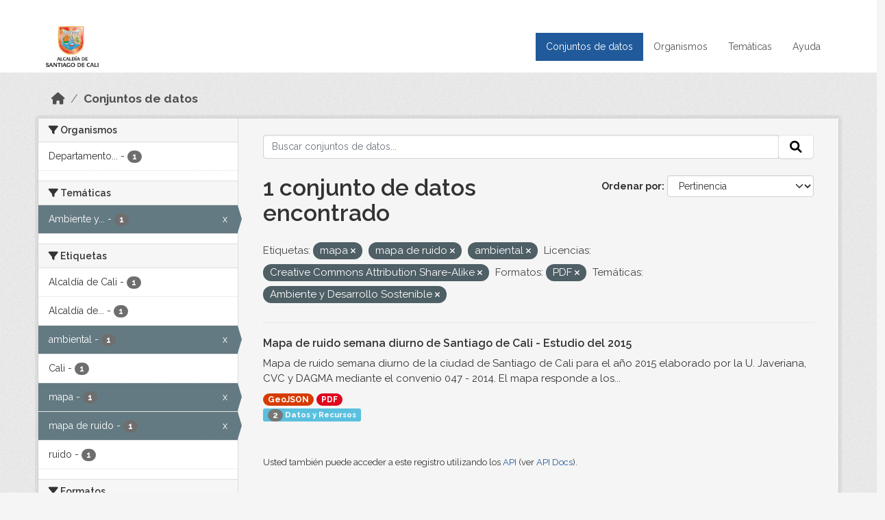

--- FILE ---
content_type: text/html; charset=utf-8
request_url: https://datos.cali.gov.co/dataset?tags=mapa&tags=mapa+de+ruido&license_id=cc-by-sa&tags=ambiental&res_format=PDF&groups=ambiente-y-desarrollo-sostenible
body_size: 38418
content:
<!DOCTYPE html>
<!--[if IE 9]> <html lang="es" class="ie9"> <![endif]-->
<!--[if gt IE 8]><!--> <html lang="es"  > <!--<![endif]-->
  <head>
    <meta charset="utf-8" />
      <meta name="csrf_field_name" content="_csrf_token" />
      <meta name="_csrf_token" content="ImUwMWRlNWFiZTE1ZjFmZDdmNzAxYWM3NzNkNmI0MzMyYWRmMzA5YTMi.aWXgGw.s3e7Ea_GL3U0z3qQVOFFwjjJXT8" />

      <meta name="generator" content="ckan 2.10.4" />
      <meta name="viewport" content="width=device-width, initial-scale=1.0">
    <title>Conjunto de datos - Datos Abiertos Cali</title>

    
    
    <link rel="shortcut icon" href="/img/favicon.ico" />
    
    
        <!-- Google tag (gtag.js) -->
<script async src="https://www.googletagmanager.com/gtag/js?id=G-2GPXESL37B"></script>
<script>
 window.dataLayer = window.dataLayer || [];
 function gtag(){dataLayer.push(arguments);}

 gtag('set', 'linker', );
 gtag('js', new Date());

 gtag('config', 'G-2GPXESL37B', {
     anonymize_ip: true,
     linker: {
         domains: []
     }
 });
</script>
    

  
  
      
      
      
    
  
  

  


    
      
      
    

    
    <link href="/webassets/base/1c87a999_main.css" rel="stylesheet"/>
<link href="/webassets/webassets-external/57f7216b780409588d6765cfa4db3c8a_custom.css" rel="stylesheet"/>
<link href="/css/rating.css" rel="stylesheet"/>
<link href="/webassets/ckanext-activity/6ac15be0_activity.css" rel="stylesheet"/>
    
  </head>

  
  <body data-site-root="https://datos.cali.gov.co/" data-locale-root="https://datos.cali.gov.co/" >

    
    <div class="visually-hidden-focusable"><a href="#content">Skip to main content</a></div>
  

  
    

<header class="account-masthead">
  <div class="container">
    
    
    
  </div>
</header>

<header class="navbar navbar-expand-lg navbar-static-top masthead">
    
  <div class="container">
    <div class="row row-cols-md-2 w-100">
      <hgroup class="header-image navbar-left col">
        
        <a class="logo" href="/">
        <!--
          <img class="image-header" src="/img/lema-alcaldia-cali.png" alt="Datos Abiertos - Alcaldía de Santiago de Cali"
              title="Alcaldía de Santiago de Cali">
        -->
          <img class="image-header" src="/img/logo-alcaldia-cali.png" alt="Datos Abiertos - Alcaldía de Santiago de Cali"
              title="Alcaldía de Santiago de Cali">
          <span class="title-header sr-only">Datos Abiertos</span>
        </a>
        
      </hgroup>
      <di class="col text-end">
        <button class="navbar-toggler" type="button" data-bs-toggle="collapse" data-bs-target="#navbarSupportedContent" aria-controls="navbarSupportedContent" aria-expanded="false" aria-label="Toggle navigation">
          <span class="navbar-toggler-icon"></span>
        </button>
      </div>
      <!-- <div class="navbar-right">
        <button data-target="#main-navigation-toggle" data-toggle="collapse" class="navbar-toggle collapsed"
                type="button">
          <span class="fa fa-bars"></span>
        </button>
      </div> -->

      <div class="collapse navbar-collapse col justify-content-end" id="main-navigation-toggle">
        
        <nav class="section navigation">
          <ul class="navbar-nav me-auto mb-2 mb-lg-0">
            
            <li class="active"><a href="/dataset/">Conjuntos de datos</a></li><li><a href="/organization/">Organismos</a></li><li><a href="/group/">Temáticas</a></li><li><a href="/pages/ayuda">Ayuda</a></li>
            
          </ul>
        </nav>
         
        
        
      </div>
    </div>
  </div>
</header>

  
    <div class="main">
      <div id="content" class="container">
        
          
            <div class="flash-messages">
              
                
              
            </div>
          

          
            <div class="toolbar" role="navigation" aria-label="Miga de pan">
              
                
                  <ol class="breadcrumb">
                    
<li class="home"><a href="/" aria-label="Inicio"><i class="fa fa-home"></i><span> Inicio</span></a></li>
                    
  <li class="active"><a href="/dataset/">Conjuntos de datos</a></li>

                  </ol>
                
              
            </div>
          

          <div class="row wrapper">
            
            
            

            
              <aside class="secondary col-md-3">
                
                
  <div class="filters">
    <div>
      
        

    
    
	
	    
		<section class="module module-narrow module-shallow">
		    
			<h2 class="module-heading">
			    <i class="fa fa-filter"></i>
			    Organismos
			</h2>
		    
		    
			
			    
				<nav aria-label="Organismos">
				    <ul class="list-unstyled nav nav-simple nav-facet">
					
					    
					    
					    
					    
					    <li class="nav-item ">
						<a href="/dataset/?tags=mapa&amp;tags=mapa+de+ruido&amp;tags=ambiental&amp;license_id=cc-by-sa&amp;res_format=PDF&amp;groups=ambiente-y-desarrollo-sostenible&amp;organization=departamento-administrativo-de-gestion-del-medio-ambiente" title="Departamento Administrativo de Gestión del Medio Ambiente">
						    <span class="item-label">Departamento...</span>
						    <span class="hidden separator"> - </span>
						    <span class="item-count badge">1</span>
							
						</a>
					    </li>
					
				    </ul>
				</nav>

				<p class="module-footer">
				    
					
				    
				</p>
			    
			
		    
		</section>
	    
	
    

      
        

    
    
	
	    
		<section class="module module-narrow module-shallow">
		    
			<h2 class="module-heading">
			    <i class="fa fa-filter"></i>
			    Temáticas
			</h2>
		    
		    
			
			    
				<nav aria-label="Temáticas">
				    <ul class="list-unstyled nav nav-simple nav-facet">
					
					    
					    
					    
					    
					    <li class="nav-item  active">
						<a href="/dataset/?tags=mapa&amp;tags=mapa+de+ruido&amp;tags=ambiental&amp;license_id=cc-by-sa&amp;res_format=PDF" title="Ambiente y Desarrollo Sostenible">
						    <span class="item-label">Ambiente y...</span>
						    <span class="hidden separator"> - </span>
						    <span class="item-count badge">1</span>
							<span class="facet-close">x</span>
						</a>
					    </li>
					
				    </ul>
				</nav>

				<p class="module-footer">
				    
					
				    
				</p>
			    
			
		    
		</section>
	    
	
    

      
        

    
    
	
	    
		<section class="module module-narrow module-shallow">
		    
			<h2 class="module-heading">
			    <i class="fa fa-filter"></i>
			    Etiquetas
			</h2>
		    
		    
			
			    
				<nav aria-label="Etiquetas">
				    <ul class="list-unstyled nav nav-simple nav-facet">
					
					    
					    
					    
					    
					    <li class="nav-item ">
						<a href="/dataset/?tags=mapa&amp;tags=mapa+de+ruido&amp;tags=ambiental&amp;license_id=cc-by-sa&amp;res_format=PDF&amp;groups=ambiente-y-desarrollo-sostenible&amp;tags=Alcald%C3%ADa+de+Cali" title="">
						    <span class="item-label">Alcaldía de Cali</span>
						    <span class="hidden separator"> - </span>
						    <span class="item-count badge">1</span>
							
						</a>
					    </li>
					
					    
					    
					    
					    
					    <li class="nav-item ">
						<a href="/dataset/?tags=mapa&amp;tags=mapa+de+ruido&amp;tags=ambiental&amp;license_id=cc-by-sa&amp;res_format=PDF&amp;groups=ambiente-y-desarrollo-sostenible&amp;tags=Alcald%C3%ADa+de+Santiago+de+Cali" title="Alcaldía de Santiago de Cali">
						    <span class="item-label">Alcaldía de...</span>
						    <span class="hidden separator"> - </span>
						    <span class="item-count badge">1</span>
							
						</a>
					    </li>
					
					    
					    
					    
					    
					    <li class="nav-item  active">
						<a href="/dataset/?tags=mapa&amp;tags=mapa+de+ruido&amp;license_id=cc-by-sa&amp;res_format=PDF&amp;groups=ambiente-y-desarrollo-sostenible" title="">
						    <span class="item-label">ambiental</span>
						    <span class="hidden separator"> - </span>
						    <span class="item-count badge">1</span>
							<span class="facet-close">x</span>
						</a>
					    </li>
					
					    
					    
					    
					    
					    <li class="nav-item ">
						<a href="/dataset/?tags=mapa&amp;tags=mapa+de+ruido&amp;tags=ambiental&amp;license_id=cc-by-sa&amp;res_format=PDF&amp;groups=ambiente-y-desarrollo-sostenible&amp;tags=Cali" title="">
						    <span class="item-label">Cali</span>
						    <span class="hidden separator"> - </span>
						    <span class="item-count badge">1</span>
							
						</a>
					    </li>
					
					    
					    
					    
					    
					    <li class="nav-item  active">
						<a href="/dataset/?tags=mapa+de+ruido&amp;tags=ambiental&amp;license_id=cc-by-sa&amp;res_format=PDF&amp;groups=ambiente-y-desarrollo-sostenible" title="">
						    <span class="item-label">mapa</span>
						    <span class="hidden separator"> - </span>
						    <span class="item-count badge">1</span>
							<span class="facet-close">x</span>
						</a>
					    </li>
					
					    
					    
					    
					    
					    <li class="nav-item  active">
						<a href="/dataset/?tags=mapa&amp;tags=ambiental&amp;license_id=cc-by-sa&amp;res_format=PDF&amp;groups=ambiente-y-desarrollo-sostenible" title="">
						    <span class="item-label">mapa de ruido</span>
						    <span class="hidden separator"> - </span>
						    <span class="item-count badge">1</span>
							<span class="facet-close">x</span>
						</a>
					    </li>
					
					    
					    
					    
					    
					    <li class="nav-item ">
						<a href="/dataset/?tags=mapa&amp;tags=mapa+de+ruido&amp;tags=ambiental&amp;license_id=cc-by-sa&amp;res_format=PDF&amp;groups=ambiente-y-desarrollo-sostenible&amp;tags=ruido" title="">
						    <span class="item-label">ruido</span>
						    <span class="hidden separator"> - </span>
						    <span class="item-count badge">1</span>
							
						</a>
					    </li>
					
				    </ul>
				</nav>

				<p class="module-footer">
				    
					
				    
				</p>
			    
			
		    
		</section>
	    
	
    

      
        

    
    
	
	    
		<section class="module module-narrow module-shallow">
		    
			<h2 class="module-heading">
			    <i class="fa fa-filter"></i>
			    Formatos
			</h2>
		    
		    
			
			    
				<nav aria-label="Formatos">
				    <ul class="list-unstyled nav nav-simple nav-facet">
					
					    
					    
					    
					    
					    <li class="nav-item ">
						<a href="/dataset/?tags=mapa&amp;tags=mapa+de+ruido&amp;tags=ambiental&amp;license_id=cc-by-sa&amp;res_format=PDF&amp;groups=ambiente-y-desarrollo-sostenible&amp;res_format=GeoJSON" title="">
						    <span class="item-label">GeoJSON</span>
						    <span class="hidden separator"> - </span>
						    <span class="item-count badge">1</span>
							
						</a>
					    </li>
					
					    
					    
					    
					    
					    <li class="nav-item  active">
						<a href="/dataset/?tags=mapa&amp;tags=mapa+de+ruido&amp;tags=ambiental&amp;license_id=cc-by-sa&amp;groups=ambiente-y-desarrollo-sostenible" title="">
						    <span class="item-label">PDF</span>
						    <span class="hidden separator"> - </span>
						    <span class="item-count badge">1</span>
							<span class="facet-close">x</span>
						</a>
					    </li>
					
				    </ul>
				</nav>

				<p class="module-footer">
				    
					
				    
				</p>
			    
			
		    
		</section>
	    
	
    

      
        

    
    
	
	    
		<section class="module module-narrow module-shallow">
		    
			<h2 class="module-heading">
			    <i class="fa fa-filter"></i>
			    Licencias
			</h2>
		    
		    
			
			    
				<nav aria-label="Licencias">
				    <ul class="list-unstyled nav nav-simple nav-facet">
					
					    
					    
					    
					    
					    <li class="nav-item  active">
						<a href="/dataset/?tags=mapa&amp;tags=mapa+de+ruido&amp;tags=ambiental&amp;res_format=PDF&amp;groups=ambiente-y-desarrollo-sostenible" title="Creative Commons Attribution Share-Alike">
						    <span class="item-label">Creative Commons...</span>
						    <span class="hidden separator"> - </span>
						    <span class="item-count badge">1</span>
							<span class="facet-close">x</span>
						</a>
					    </li>
					
				    </ul>
				</nav>

				<p class="module-footer">
				    
					
				    
				</p>
			    
			
		    
		</section>
	    
	
    

      
    </div>
    <a class="close no-text hide-filters"><i class="fa fa-times-circle"></i><span class="text">close</span></a>
  </div>

              </aside>
            

            
              <div class="primary col-md-9 col-xs-12" role="main">
                
                
  <section class="module">
    <div class="module-content">
      
        
      
      
    
    
    







<form id="dataset-search-form" class="search-form" method="get" data-module="select-switch">

  
    <div class="input-group search-input-group">
      <input aria-label="Buscar conjuntos de datos..." id="field-giant-search" type="text" class="form-control input-lg" name="q" value="" autocomplete="off" placeholder="Buscar conjuntos de datos...">
      
      <span class="input-group-btn">
        <button class="btn btn-default btn-lg" type="submit" value="search" aria-label="Enviar">
          <i class="fa fa-search"></i>
        </button>
      </span>
      
    </div>
  

  
    <span>






<input type="hidden" name="tags" value="mapa" />





<input type="hidden" name="tags" value="mapa de ruido" />





<input type="hidden" name="tags" value="ambiental" />





<input type="hidden" name="license_id" value="cc-by-sa" />





<input type="hidden" name="res_format" value="PDF" />





<input type="hidden" name="groups" value="ambiente-y-desarrollo-sostenible" />



</span>
  

  
    
      <div class="form-group control-order-by">
        <label for="field-order-by">Ordenar por</label>
        <select id="field-order-by" name="sort" class="form-control form-select">
          
            
              <option value="score desc, metadata_modified desc" selected="selected">Pertinencia</option>
            
          
            
              <option value="title_string asc">Nombre Ascendente</option>
            
          
            
              <option value="title_string desc">Nombre Descendente</option>
            
          
            
          
            
          
            
              <option value="metadata_modified desc">Última modificación</option>
            
          
            
          
        </select>
        
        <button class="btn btn-default js-hide" type="submit">Ir</button>
        
      </div>
    
  

  
    
      <h1>

  
  
  
  

1 conjunto de datos encontrado</h1>
    
  

  
    
      <p class="filter-list">
        
          
          <span class="facet">Etiquetas:</span>
          
            <span class="filtered pill">mapa
              <a href="/dataset/?tags=mapa+de+ruido&amp;tags=ambiental&amp;license_id=cc-by-sa&amp;res_format=PDF&amp;groups=ambiente-y-desarrollo-sostenible" class="remove" title="Quitar"><i class="fa fa-times"></i></a>
            </span>
          
            <span class="filtered pill">mapa de ruido
              <a href="/dataset/?tags=mapa&amp;tags=ambiental&amp;license_id=cc-by-sa&amp;res_format=PDF&amp;groups=ambiente-y-desarrollo-sostenible" class="remove" title="Quitar"><i class="fa fa-times"></i></a>
            </span>
          
            <span class="filtered pill">ambiental
              <a href="/dataset/?tags=mapa&amp;tags=mapa+de+ruido&amp;license_id=cc-by-sa&amp;res_format=PDF&amp;groups=ambiente-y-desarrollo-sostenible" class="remove" title="Quitar"><i class="fa fa-times"></i></a>
            </span>
          
        
          
          <span class="facet">Licencias:</span>
          
            <span class="filtered pill">Creative Commons Attribution Share-Alike
              <a href="/dataset/?tags=mapa&amp;tags=mapa+de+ruido&amp;tags=ambiental&amp;res_format=PDF&amp;groups=ambiente-y-desarrollo-sostenible" class="remove" title="Quitar"><i class="fa fa-times"></i></a>
            </span>
          
        
          
          <span class="facet">Formatos:</span>
          
            <span class="filtered pill">PDF
              <a href="/dataset/?tags=mapa&amp;tags=mapa+de+ruido&amp;tags=ambiental&amp;license_id=cc-by-sa&amp;groups=ambiente-y-desarrollo-sostenible" class="remove" title="Quitar"><i class="fa fa-times"></i></a>
            </span>
          
        
          
          <span class="facet">Temáticas:</span>
          
            <span class="filtered pill">Ambiente y Desarrollo Sostenible
              <a href="/dataset/?tags=mapa&amp;tags=mapa+de+ruido&amp;tags=ambiental&amp;license_id=cc-by-sa&amp;res_format=PDF" class="remove" title="Quitar"><i class="fa fa-times"></i></a>
            </span>
          
        
      </p>
      <a class="show-filters btn btn-default">Filtrar Resultados</a>
    
  

</form>





      
        

  
    <ul class="dataset-list list-unstyled">
    	
	      
	        






  <li class="dataset-item">
    

      <div class="dataset-content">
        
          <h2 class="dataset-heading">
            
              
            
            
<a href="/dataset/mapa-de-ruido-semana-diurno-de-santiago-de-cali-ano-2015" title="Mapa de ruido semana diurno de Santiago de Cali - Estudio del 2015">
  Mapa de ruido semana diurno de Santiago de Cali - Estudio del 2015
</a>

            
              
              
            
          </h2>
        
        
          
            <div>Mapa de ruido semana diurno de la ciudad de Santiago de Cali para el año 2015 elaborado por la U. Javeriana, CVC y DAGMA mediante el convenio 047 - 2014. El mapa responde a los...</div>
          
        
      </div>
      
        
          
            <ul class="dataset-resources list-unstyled">
              
                
                <li>
                  <a href="/dataset/mapa-de-ruido-semana-diurno-de-santiago-de-cali-ano-2015" class="badge badge-default" data-format="geojson">GeoJSON</a>
                </li>
                
                <li>
                  <a href="/dataset/mapa-de-ruido-semana-diurno-de-santiago-de-cali-ano-2015" class="badge badge-default" data-format="pdf">PDF</a>
                </li>
                
              
            </ul>
          
        
      
    
<div class="label label-info">
  <span class="item-count badge">2</span> Datos y Recursos
</div>

  </li>

	      
	    
    </ul>
  

      
    </div>

    
      
    
  </section>

  
    <section class="module">
      <div class="module-content">
        
          <small>
            
            
            
          Usted también puede acceder a este registro utilizando los <a href="/api/3">API</a> (ver <a href="http://docs.ckan.org/en/2.10/api/">API Docs</a>).
          </small>
        
      </div>
    </section>
  

              </div>
            
          </div>
        
      </div>
    </div>
  
    <footer class="site-footer">
  <div class="container">
    <div class="row">
      <div class="contact col-md-12 wow fadeInUp animated">
        <h2 class="title-section">Contáctenos</h2>
        <div class="row">
          <div class="info-container col-md-6">
            <div class="info place">
              <span>Dirección:</span> Centro Administrativo Municipal (CAM) Avenida 2 Norte #10 - 70. Cali - Valle del
              Cauca - Colombia.
            </div>
            <div class="info clock">
              <span>Horario atención:</span> lunes a viernes de 8 am a 12 pm y de 2 pm a 5 pm.
            </div>
            <div class="info clock">
              <a href="http://www.cali.gov.co/publicaciones/43/oficina_de_atencin_al_ciudadano/"> Atención al
                ciudadano </a>
            </div>
            <div class="info directory">
              <a href="http://www.cali.gov.co/directorio/">Directorio dependencias</a>
            </div>
          </div>
          <div class="info-container col-md-6 wow fadeInUp animated">
            <div class="info phone">
              <span>Linea Nacional:</span> 01 8000 222 195
            </div>
            <div class="info phone">
              <span>Lineas Locales:</span> 195 - (57+2) 887 9020
            </div>
            <div class="info email">
              <span>Email:</span> <a href="mailto:contactenos@cali.gov.co" title="Alcaldía de Santiago de Cali">contactenos@cali.gov.co</a>
            </div>
            <div class="info email">
              <span>Notificaciones Judiciales:</span> <a href="mailto:notificacionesjudiciales@cali.gov.co"
                                                        title="Alcaldía de Santiago de Cali">notificacionesjudiciales@cali.gov.co</a>
            </div>
          </div>
        </div> <!-- FIN ROW -->
      </div>
    </div> <!-- FIN ROW -->
  </div>

  <div class="copyright">
    <div class="container">
      
      <div class="row">
        <div class="col-md-8 footer-links">
          
          <ul class="list-unstyled">
            
            <li><a href="/about">Acerca de Datos Abiertos Cali</a>
            </li>
            
          </ul>
          <ul class="list-unstyled">
            
            
            <li><a href="http://docs.ckan.org/en/2.10/api/">API CKAN</a></li>
            <li><a href="http://www.ckan.org/">CKAN Association</a></li>
            <li><a href="http://www.opendefinition.org/okd/"><img
                src="/base/images/od_80x15_blue.png" alt="Open Data"></a></li>
            
          </ul>
          
        </div>
        <div class="col-md-4 attribution">
          
          <p><strong>Gestionado con </strong> <a class="hide-text ckan-footer-logo" href="http://ckan.org">CKAN</a>
          <!-- <a class="hide-text nexura-footer-logo" href="http://www.nexura.com/" title="Nexura Internacional">Nexura</a> -->
          </p>
          
          
          
<form class="lang-select" action="/util/redirect" data-module="select-switch" method="POST">
  
<input type="hidden" name="_csrf_token" value="ImUwMWRlNWFiZTE1ZjFmZDdmNzAxYWM3NzNkNmI0MzMyYWRmMzA5YTMi.aWXgGw.s3e7Ea_GL3U0z3qQVOFFwjjJXT8"/> 
  <div class="form-group">
    <label for="field-lang-select">Idioma</label>
    <select id="field-lang-select" name="url" data-module="autocomplete" data-module-dropdown-class="lang-dropdown" data-module-container-class="lang-container">
      
        <option value="/es/dataset?tags=mapa&amp;tags=mapa+de+ruido&amp;license_id=cc-by-sa&amp;tags=ambiental&amp;res_format=PDF&amp;groups=ambiente-y-desarrollo-sostenible" selected="selected">
          español
        </option>
      
        <option value="/en/dataset?tags=mapa&amp;tags=mapa+de+ruido&amp;license_id=cc-by-sa&amp;tags=ambiental&amp;res_format=PDF&amp;groups=ambiente-y-desarrollo-sostenible" >
          English
        </option>
      
        <option value="/pt_BR/dataset?tags=mapa&amp;tags=mapa+de+ruido&amp;license_id=cc-by-sa&amp;tags=ambiental&amp;res_format=PDF&amp;groups=ambiente-y-desarrollo-sostenible" >
          português (Brasil)
        </option>
      
        <option value="/ja/dataset?tags=mapa&amp;tags=mapa+de+ruido&amp;license_id=cc-by-sa&amp;tags=ambiental&amp;res_format=PDF&amp;groups=ambiente-y-desarrollo-sostenible" >
          日本語
        </option>
      
        <option value="/it/dataset?tags=mapa&amp;tags=mapa+de+ruido&amp;license_id=cc-by-sa&amp;tags=ambiental&amp;res_format=PDF&amp;groups=ambiente-y-desarrollo-sostenible" >
          italiano
        </option>
      
        <option value="/cs_CZ/dataset?tags=mapa&amp;tags=mapa+de+ruido&amp;license_id=cc-by-sa&amp;tags=ambiental&amp;res_format=PDF&amp;groups=ambiente-y-desarrollo-sostenible" >
          čeština (Česko)
        </option>
      
        <option value="/ca/dataset?tags=mapa&amp;tags=mapa+de+ruido&amp;license_id=cc-by-sa&amp;tags=ambiental&amp;res_format=PDF&amp;groups=ambiente-y-desarrollo-sostenible" >
          català
        </option>
      
        <option value="/fr/dataset?tags=mapa&amp;tags=mapa+de+ruido&amp;license_id=cc-by-sa&amp;tags=ambiental&amp;res_format=PDF&amp;groups=ambiente-y-desarrollo-sostenible" >
          français
        </option>
      
        <option value="/el/dataset?tags=mapa&amp;tags=mapa+de+ruido&amp;license_id=cc-by-sa&amp;tags=ambiental&amp;res_format=PDF&amp;groups=ambiente-y-desarrollo-sostenible" >
          Ελληνικά
        </option>
      
        <option value="/sv/dataset?tags=mapa&amp;tags=mapa+de+ruido&amp;license_id=cc-by-sa&amp;tags=ambiental&amp;res_format=PDF&amp;groups=ambiente-y-desarrollo-sostenible" >
          svenska
        </option>
      
        <option value="/sr/dataset?tags=mapa&amp;tags=mapa+de+ruido&amp;license_id=cc-by-sa&amp;tags=ambiental&amp;res_format=PDF&amp;groups=ambiente-y-desarrollo-sostenible" >
          српски
        </option>
      
        <option value="/no/dataset?tags=mapa&amp;tags=mapa+de+ruido&amp;license_id=cc-by-sa&amp;tags=ambiental&amp;res_format=PDF&amp;groups=ambiente-y-desarrollo-sostenible" >
          norsk
        </option>
      
        <option value="/sk/dataset?tags=mapa&amp;tags=mapa+de+ruido&amp;license_id=cc-by-sa&amp;tags=ambiental&amp;res_format=PDF&amp;groups=ambiente-y-desarrollo-sostenible" >
          slovenčina
        </option>
      
        <option value="/fi/dataset?tags=mapa&amp;tags=mapa+de+ruido&amp;license_id=cc-by-sa&amp;tags=ambiental&amp;res_format=PDF&amp;groups=ambiente-y-desarrollo-sostenible" >
          suomi
        </option>
      
        <option value="/ru/dataset?tags=mapa&amp;tags=mapa+de+ruido&amp;license_id=cc-by-sa&amp;tags=ambiental&amp;res_format=PDF&amp;groups=ambiente-y-desarrollo-sostenible" >
          русский
        </option>
      
        <option value="/de/dataset?tags=mapa&amp;tags=mapa+de+ruido&amp;license_id=cc-by-sa&amp;tags=ambiental&amp;res_format=PDF&amp;groups=ambiente-y-desarrollo-sostenible" >
          Deutsch
        </option>
      
        <option value="/pl/dataset?tags=mapa&amp;tags=mapa+de+ruido&amp;license_id=cc-by-sa&amp;tags=ambiental&amp;res_format=PDF&amp;groups=ambiente-y-desarrollo-sostenible" >
          polski
        </option>
      
        <option value="/nl/dataset?tags=mapa&amp;tags=mapa+de+ruido&amp;license_id=cc-by-sa&amp;tags=ambiental&amp;res_format=PDF&amp;groups=ambiente-y-desarrollo-sostenible" >
          Nederlands
        </option>
      
        <option value="/bg/dataset?tags=mapa&amp;tags=mapa+de+ruido&amp;license_id=cc-by-sa&amp;tags=ambiental&amp;res_format=PDF&amp;groups=ambiente-y-desarrollo-sostenible" >
          български
        </option>
      
        <option value="/ko_KR/dataset?tags=mapa&amp;tags=mapa+de+ruido&amp;license_id=cc-by-sa&amp;tags=ambiental&amp;res_format=PDF&amp;groups=ambiente-y-desarrollo-sostenible" >
          한국어 (대한민국)
        </option>
      
        <option value="/hu/dataset?tags=mapa&amp;tags=mapa+de+ruido&amp;license_id=cc-by-sa&amp;tags=ambiental&amp;res_format=PDF&amp;groups=ambiente-y-desarrollo-sostenible" >
          magyar
        </option>
      
        <option value="/sl/dataset?tags=mapa&amp;tags=mapa+de+ruido&amp;license_id=cc-by-sa&amp;tags=ambiental&amp;res_format=PDF&amp;groups=ambiente-y-desarrollo-sostenible" >
          slovenščina
        </option>
      
        <option value="/lv/dataset?tags=mapa&amp;tags=mapa+de+ruido&amp;license_id=cc-by-sa&amp;tags=ambiental&amp;res_format=PDF&amp;groups=ambiente-y-desarrollo-sostenible" >
          latviešu
        </option>
      
        <option value="/id/dataset?tags=mapa&amp;tags=mapa+de+ruido&amp;license_id=cc-by-sa&amp;tags=ambiental&amp;res_format=PDF&amp;groups=ambiente-y-desarrollo-sostenible" >
          Indonesia
        </option>
      
        <option value="/ro/dataset?tags=mapa&amp;tags=mapa+de+ruido&amp;license_id=cc-by-sa&amp;tags=ambiental&amp;res_format=PDF&amp;groups=ambiente-y-desarrollo-sostenible" >
          română
        </option>
      
        <option value="/lt/dataset?tags=mapa&amp;tags=mapa+de+ruido&amp;license_id=cc-by-sa&amp;tags=ambiental&amp;res_format=PDF&amp;groups=ambiente-y-desarrollo-sostenible" >
          lietuvių
        </option>
      
        <option value="/bs/dataset?tags=mapa&amp;tags=mapa+de+ruido&amp;license_id=cc-by-sa&amp;tags=ambiental&amp;res_format=PDF&amp;groups=ambiente-y-desarrollo-sostenible" >
          bosanski
        </option>
      
        <option value="/hr/dataset?tags=mapa&amp;tags=mapa+de+ruido&amp;license_id=cc-by-sa&amp;tags=ambiental&amp;res_format=PDF&amp;groups=ambiente-y-desarrollo-sostenible" >
          hrvatski
        </option>
      
        <option value="/gl/dataset?tags=mapa&amp;tags=mapa+de+ruido&amp;license_id=cc-by-sa&amp;tags=ambiental&amp;res_format=PDF&amp;groups=ambiente-y-desarrollo-sostenible" >
          galego
        </option>
      
        <option value="/tl/dataset?tags=mapa&amp;tags=mapa+de+ruido&amp;license_id=cc-by-sa&amp;tags=ambiental&amp;res_format=PDF&amp;groups=ambiente-y-desarrollo-sostenible" >
          Filipino (Pilipinas)
        </option>
      
        <option value="/is/dataset?tags=mapa&amp;tags=mapa+de+ruido&amp;license_id=cc-by-sa&amp;tags=ambiental&amp;res_format=PDF&amp;groups=ambiente-y-desarrollo-sostenible" >
          íslenska
        </option>
      
        <option value="/zh_Hans_CN/dataset?tags=mapa&amp;tags=mapa+de+ruido&amp;license_id=cc-by-sa&amp;tags=ambiental&amp;res_format=PDF&amp;groups=ambiente-y-desarrollo-sostenible" >
          中文 (简体, 中国)
        </option>
      
        <option value="/he/dataset?tags=mapa&amp;tags=mapa+de+ruido&amp;license_id=cc-by-sa&amp;tags=ambiental&amp;res_format=PDF&amp;groups=ambiente-y-desarrollo-sostenible" >
          עברית
        </option>
      
        <option value="/th/dataset?tags=mapa&amp;tags=mapa+de+ruido&amp;license_id=cc-by-sa&amp;tags=ambiental&amp;res_format=PDF&amp;groups=ambiente-y-desarrollo-sostenible" >
          ไทย
        </option>
      
        <option value="/en_AU/dataset?tags=mapa&amp;tags=mapa+de+ruido&amp;license_id=cc-by-sa&amp;tags=ambiental&amp;res_format=PDF&amp;groups=ambiente-y-desarrollo-sostenible" >
          English (Australia)
        </option>
      
        <option value="/es_AR/dataset?tags=mapa&amp;tags=mapa+de+ruido&amp;license_id=cc-by-sa&amp;tags=ambiental&amp;res_format=PDF&amp;groups=ambiente-y-desarrollo-sostenible" >
          español (Argentina)
        </option>
      
        <option value="/mn_MN/dataset?tags=mapa&amp;tags=mapa+de+ruido&amp;license_id=cc-by-sa&amp;tags=ambiental&amp;res_format=PDF&amp;groups=ambiente-y-desarrollo-sostenible" >
          монгол (Монгол)
        </option>
      
        <option value="/da_DK/dataset?tags=mapa&amp;tags=mapa+de+ruido&amp;license_id=cc-by-sa&amp;tags=ambiental&amp;res_format=PDF&amp;groups=ambiente-y-desarrollo-sostenible" >
          dansk (Danmark)
        </option>
      
        <option value="/en_GB/dataset?tags=mapa&amp;tags=mapa+de+ruido&amp;license_id=cc-by-sa&amp;tags=ambiental&amp;res_format=PDF&amp;groups=ambiente-y-desarrollo-sostenible" >
          English (United Kingdom)
        </option>
      
        <option value="/nb_NO/dataset?tags=mapa&amp;tags=mapa+de+ruido&amp;license_id=cc-by-sa&amp;tags=ambiental&amp;res_format=PDF&amp;groups=ambiente-y-desarrollo-sostenible" >
          norsk bokmål (Norge)
        </option>
      
        <option value="/am/dataset?tags=mapa&amp;tags=mapa+de+ruido&amp;license_id=cc-by-sa&amp;tags=ambiental&amp;res_format=PDF&amp;groups=ambiente-y-desarrollo-sostenible" >
          አማርኛ
        </option>
      
        <option value="/pt_PT/dataset?tags=mapa&amp;tags=mapa+de+ruido&amp;license_id=cc-by-sa&amp;tags=ambiental&amp;res_format=PDF&amp;groups=ambiente-y-desarrollo-sostenible" >
          português (Portugal)
        </option>
      
        <option value="/mk/dataset?tags=mapa&amp;tags=mapa+de+ruido&amp;license_id=cc-by-sa&amp;tags=ambiental&amp;res_format=PDF&amp;groups=ambiente-y-desarrollo-sostenible" >
          македонски
        </option>
      
        <option value="/my_MM/dataset?tags=mapa&amp;tags=mapa+de+ruido&amp;license_id=cc-by-sa&amp;tags=ambiental&amp;res_format=PDF&amp;groups=ambiente-y-desarrollo-sostenible" >
          မြန်မာ (မြန်မာ)
        </option>
      
        <option value="/sq/dataset?tags=mapa&amp;tags=mapa+de+ruido&amp;license_id=cc-by-sa&amp;tags=ambiental&amp;res_format=PDF&amp;groups=ambiente-y-desarrollo-sostenible" >
          shqip
        </option>
      
        <option value="/fa_IR/dataset?tags=mapa&amp;tags=mapa+de+ruido&amp;license_id=cc-by-sa&amp;tags=ambiental&amp;res_format=PDF&amp;groups=ambiente-y-desarrollo-sostenible" >
          فارسی (ایران)
        </option>
      
        <option value="/tr/dataset?tags=mapa&amp;tags=mapa+de+ruido&amp;license_id=cc-by-sa&amp;tags=ambiental&amp;res_format=PDF&amp;groups=ambiente-y-desarrollo-sostenible" >
          Türkçe
        </option>
      
        <option value="/sr_Latn/dataset?tags=mapa&amp;tags=mapa+de+ruido&amp;license_id=cc-by-sa&amp;tags=ambiental&amp;res_format=PDF&amp;groups=ambiente-y-desarrollo-sostenible" >
          srpski (latinica)
        </option>
      
        <option value="/uk/dataset?tags=mapa&amp;tags=mapa+de+ruido&amp;license_id=cc-by-sa&amp;tags=ambiental&amp;res_format=PDF&amp;groups=ambiente-y-desarrollo-sostenible" >
          українська
        </option>
      
        <option value="/km/dataset?tags=mapa&amp;tags=mapa+de+ruido&amp;license_id=cc-by-sa&amp;tags=ambiental&amp;res_format=PDF&amp;groups=ambiente-y-desarrollo-sostenible" >
          ខ្មែរ
        </option>
      
        <option value="/vi/dataset?tags=mapa&amp;tags=mapa+de+ruido&amp;license_id=cc-by-sa&amp;tags=ambiental&amp;res_format=PDF&amp;groups=ambiente-y-desarrollo-sostenible" >
          Tiếng Việt
        </option>
      
        <option value="/ar/dataset?tags=mapa&amp;tags=mapa+de+ruido&amp;license_id=cc-by-sa&amp;tags=ambiental&amp;res_format=PDF&amp;groups=ambiente-y-desarrollo-sostenible" >
          العربية
        </option>
      
        <option value="/ne/dataset?tags=mapa&amp;tags=mapa+de+ruido&amp;license_id=cc-by-sa&amp;tags=ambiental&amp;res_format=PDF&amp;groups=ambiente-y-desarrollo-sostenible" >
          नेपाली
        </option>
      
        <option value="/zh_Hant_TW/dataset?tags=mapa&amp;tags=mapa+de+ruido&amp;license_id=cc-by-sa&amp;tags=ambiental&amp;res_format=PDF&amp;groups=ambiente-y-desarrollo-sostenible" >
          中文 (繁體, 台灣)
        </option>
      
        <option value="/eu/dataset?tags=mapa&amp;tags=mapa+de+ruido&amp;license_id=cc-by-sa&amp;tags=ambiental&amp;res_format=PDF&amp;groups=ambiente-y-desarrollo-sostenible" >
          euskara
        </option>
      
        <option value="/uk_UA/dataset?tags=mapa&amp;tags=mapa+de+ruido&amp;license_id=cc-by-sa&amp;tags=ambiental&amp;res_format=PDF&amp;groups=ambiente-y-desarrollo-sostenible" >
          українська (Україна)
        </option>
      
    </select>
  </div>
  <button class="btn btn-default d-none " type="submit">Ir</button>
</form>


          
        </div>
      </div>
      
    </div>
  </div> <!-- FIN COPYRIGHT -->

</footer>


<link rel="stylesheet" href="https://calivirtual.net/chat/v22102021/vista/css/estilos_datos.css">
<script src="https://calivirtual.net/chat/v22102021/vista/js/function_datos.js"></script>    

<button class="boton-chat boton-chat-animated" id="boton-chat" onclick="chat_abrir()">
    <img src="https://calivirtual.net/chat/v22102021/vista/img/chat.png" alt="">
</button>

<div class="contenedor-chat" id="contenedor-chat">
    <div class="chat-head">
        <p>Bienvenido al servicio ChatBox de datos abiertos Cali</p>
        <button class="chat-boton-cerrar" onclick="chat_cerrar()">
            <i class="">&times;</i>
        </button>
    </div>

    <div class="chat-body-inicio" id="chat-body"></div>

    <div class="chat-mensaje" id=chat-mensaje>
        <div class="row">
            <div class="col-sm-12">
                <form action="javascript: chat_mensaje()">
                    <div class="form-group">
                        <div class="input-group">
                            <input type="text" class="form-control" name="chat-texto" id="chat-texto" onkeypress="return soloNumeros(event)" placeholder="Escriba aqui" autocomplete="off" required>
                            <div class="input-group-btn">
                                <button class="btn chat-btn-enviar" type="submit">
                                    <i class="glyphicon glyphicon-send"></i>
                                </button>
                            </div>
                        </div>
                    </div>
                </form>
            </div>
        </div>
    </div>
</div>

<div class="chat-ventana-multimedia" id="chat-ventana-multimedia">
    <img src="" alt="" id="chat-multimedia">
    <br><br>
    <button class="btn btn-danger" style="float: right" onclick="ocultar('chat-ventana-multimedia')">Cerrar</button>
</div>
  
  
  
  
  
  
    
    
    
        
        
        <div class="js-hide" data-module="google-analytics"
             data-module-googleanalytics_resource_prefix="/downloads/">
        </div>
    


  

      

    
    
    <link href="/webassets/vendor/d05bf0e7_fontawesome.css" rel="stylesheet"/>
<link href="/css/rating.css" rel="stylesheet"/>
<link href="/webassets/vendor/f3b8236b_select2.css" rel="stylesheet"/>
    <script src="/webassets/vendor/8c3c143a_jquery.js" type="text/javascript"></script>
<script src="/webassets/vendor/5027b870_vendor.js" type="text/javascript"></script>
<script src="/webassets/vendor/6d1ad7e6_bootstrap.js" type="text/javascript"></script>
<script src="/webassets/base/6fddaa3f_main.js" type="text/javascript"></script>
<script src="/webassets/base/0d750fad_ckan.js" type="text/javascript"></script>
<script src="/webassets/ckanext-googleanalytics/event_tracking.js?c4ef09be" type="text/javascript"></script>
<script src="/webassets/activity/0fdb5ee0_activity.js" type="text/javascript"></script>
  </body>
</html>